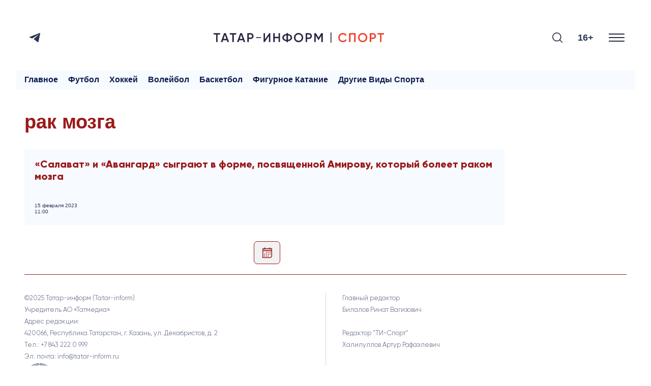

--- FILE ---
content_type: text/html; charset=UTF-8
request_url: https://sport.tatar-inform.ru/news/tag/list/rak-mozga
body_size: 12969
content:
<!DOCTYPE html>
<html lang="ru" prefix="og: http://ogp.me/ns#">

  <head>

  <meta http-equiv="Content-Type" content="text/html; charset=utf-8"/>
  <meta name="viewport" content="width=device-width, initial-scale=1, maximum-scale=1, minimal-ui">
  <meta name="format-detection" content="telephone=no">
  <meta http-equiv="X-UA-Compatible" content="IE=edge">

  <title> рак мозга - страница 1 </title>

  <meta name="description" content=" рак мозга - страница 1 ">
  <meta name="keywords" content="">
  <meta name="amphtml" content="">

  <link rel="icon" href="https://sport.tatar-inform.ru/favicon.ico" type="image/x-icon">
  <link rel="preconnect" href="https://fonts.googleapis.com">
  
  <link rel="stylesheet" href="https://cdn.rawgit.com/mfd/09b70eb47474836f25a21660282ce0fd/raw/e06a670afcb2b861ed2ac4a1ef752d062ef6b46b/Gilroy.css">
  <link rel="stylesheet" href="/css/app.css?id=e0151e04696654eacaf2">

  <link rel="canonical" href="https://sport.tatar-inform.ru/news/tag/list/rak-mozga" />

  <!-- These parameters are set in the `tatamedia/settings` module in the `Analytical` section -->

<meta name="yandex-verification" content="7df6728225cd2f3e" />

<meta content="EX_N9o0fCso_KVLcSr1lcGKNKcf1fAPwvXJHdVRjxUk" name="google-site-verification" />


<script type="text/javascript">!function(){var t=document.createElement("script");t.type="text/javascript",t.async=!0,t.src="https://vk.com/js/api/openapi.js?167",t.onload=function(){VK.Retargeting.Init("VK-RTRG-457518-2CRlg"),VK.Retargeting.Hit()},document.head.appendChild(t)}();</script><noscript><img src="https://vk.com/rtrg?p=VK-RTRG-457518-2CRlg" style="position:fixed; left:-999px;" alt=""/></noscript>

<script async src="https://www.tiktok.com/embed.js"></script>

<script src="https://yastatic.net/pcode/adfox/loader.js" crossorigin="anonymous"></script>

    
  
  

</head>

  <body class="root">
    <div class="widget-any widget-any--pt0">
  <div class="widget-any__content">
      <style>
	@media all and (max-width: 710px) {
		#top_banner {
			margin-right: -20px;
			margin-left: -20px;
		}
		
		#adfox_top_banner {
			height: 50px !important;
			max-height: 50px;
		}
		
		#adfox_top_banner a {
			height: 50px !important;
			max-height: 50px;
		}
	}
</style>

<!--AdFox START-->
<!--tatarinform-->
<!--Площадка: www.tatar-inform.ru / все страницы / Шапка 970x100-->
<!--Категория: <не задана>-->
<!--Тип баннера: Шапка 970x100-->
<div id="top_banner">
	<div id="adfox_top_banner"></div>
</div>
<script>
	document.addEventListener("DOMContentLoaded", function(){
		setTimeout(function() {
			window.Ya.adfoxCode.create({
				ownerId: 205178,
				containerId: 'adfox_top_banner',
				params: {
					p1: 'cotlr',
					p2: 'hejg'
				}
			});
		}, 1000);
	});
</script>

<style>
.page-main__header {
    border-top: none;
}
</style>
      <span style="display: none"> news_header_top_970_100 </span>
  </div>
</div>
    <header class="header-new__container">
    <div class="header-new ">
        <div class="header-new__social">
          <ul class="social-list">
  <li class="social-list__item">
    <a class="social-list__link btn-icon" title="Telegram" target="_blank" href="https://t.me/TatarinformSport">
      <svg class="btn-icon__svg" width="21" height="18" viewBox="0 0 21 18" fill="none" xmlns="http://www.w3.org/2000/svg">
        <path d="M19.4669 0.200173L0.816981 7.45812C0.816981 7.45812 -0.0658409 7.75775 0.00392772 8.31056C0.0740024 8.86338 0.793728 9.11687 0.793728 9.11687L5.48506 10.6836L16.7496 3.58689C16.7496 3.58689 17.3999 3.19527 17.3766 3.58689C17.3766 3.58689 17.4929 3.65611 17.1444 3.97881C16.7958 4.30151 8.29569 11.8819 8.29569 11.8819L8.27886 12.0251L15.9369 17.8499C17.2141 18.4027 17.6787 17.2506 17.6787 17.2506L21 0.637933C20.9997 -0.468305 19.4669 0.200173 19.4669 0.200173Z" fill="#2B3654"/>
      </svg>
    </a>
  </li>
</ul>


        </div>

        <a href="/" class="header-new__logo">
          <svg xmlns="http://www.w3.org/2000/svg" xmlns:xlink="http://www.w3.org/1999/xlink" version="1.1" id="Слой_1" x="0px" y="0px" viewBox="0 0 1579.65 94.5" style="enable-background:new 0 0 1579.65 94.5;" xml:space="preserve">
            <style type="text/css">
              .st0{fill:#292442;}
              .st1{fill:#F0412E;}
              .st2{fill:#292E42;}
            </style>
            <g>
              <g>
                <path class="st0" d="M0.01,6.05h60.03V19H36.85v69.45H23.31V19H0L0.01,6.05L0.01,6.05z"/>
                <path class="st0" d="M143.03,88.45h-14.6l-5.77-16.6H87.58l-5.77,16.6H67.1L97,6.05h16.24L143.03,88.45z M105.13,21.94    l-13.07,37.2h26.13L105.13,21.94z"/>
                <path class="st0" d="M150.1,6.05h60.03V19h-23.19v69.45H173.4V19h-23.31V6.05H150.1z"/>
                <path class="st0" d="M293.12,88.45h-14.6l-5.77-16.6h-35.08l-5.77,16.6h-14.71l29.9-82.4h16.24L293.12,88.45z M255.21,21.94    l-13.07,37.2h26.13L255.21,21.94z"/>
                <path class="st0" d="M312.54,6.05h30.37c7.77,0,14.24,2.59,19.42,7.77c5.26,5.18,7.89,11.62,7.89,19.3    c0,7.61-2.63,14.05-7.89,19.3c-5.18,5.18-11.65,7.77-19.42,7.77h-16.83v28.25h-13.54L312.54,6.05L312.54,6.05z M326.08,47.49    h16.83c4,0,7.3-1.35,9.89-4.06s3.88-6.14,3.88-10.3s-1.29-7.59-3.88-10.3c-2.59-2.71-5.89-4.06-9.89-4.06h-16.83V47.49    L326.08,47.49z"/>
                <path class="st0" d="M526.18,88.45h-13.54V32.54L473.8,88.45h-10.59V6.05h13.54v55.91l38.84-55.91h10.59V88.45z"/>
                <path class="st0" d="M602.11,39.83V6.05h13.54v82.4h-13.54V52.78H566.8v35.67h-13.54V6.05h13.54v33.78H602.11z"/>
                <path class="st0" d="M689.1,80.21v9.42h-13.3v-9.42c-11.77-0.94-21.11-4.28-28.02-10.01c-6.91-5.73-10.36-13.38-10.36-22.95    c0-9.49,3.45-17.11,10.36-22.84c6.98-5.81,16.32-9.18,28.02-10.12V4.87h13.3v9.42c11.54,0.94,20.79,4.32,27.78,10.12    c6.98,5.81,10.48,13.42,10.48,22.84c0,9.5-3.49,17.15-10.48,22.95C709.97,75.93,700.71,79.27,689.1,80.21z M650.96,47.25    c0,12.24,8.28,19.11,24.84,20.6v-41.2C659.24,28.14,650.96,35.01,650.96,47.25z M689.1,26.65v41.2    c16.48-1.65,24.72-8.51,24.72-20.6C713.81,35.01,705.57,28.14,689.1,26.65z"/>
                <path class="st0" d="M817.99,77.62c-8.24,8.24-18.32,12.36-30.25,12.36s-22.05-4.12-30.37-12.36    c-8.24-8.32-12.36-18.44-12.36-30.37s4.12-22.01,12.36-30.25c8.32-8.32,18.44-12.48,30.37-12.48S809.75,8.68,817.99,17    c8.32,8.24,12.48,18.32,12.48,30.25C830.47,59.18,826.31,69.3,817.99,77.62z M766.9,68.44c5.73,5.57,12.67,8.36,20.83,8.36    c8.24,0,15.14-2.78,20.72-8.36c5.65-5.65,8.47-12.71,8.47-21.19s-2.82-15.5-8.47-21.07c-5.57-5.65-12.48-8.47-20.72-8.47    s-15.19,2.82-20.83,8.47c-5.57,5.57-8.36,12.6-8.36,21.07C758.54,55.65,761.33,62.71,766.9,68.44z"/>
                <path class="st0" d="M853.42,6.05h30.37c7.77,0,14.24,2.59,19.42,7.77c5.26,5.18,7.89,11.62,7.89,19.3    c0,7.61-2.63,14.05-7.89,19.3c-5.18,5.18-11.65,7.77-19.42,7.77h-16.83v28.25h-13.54L853.42,6.05L853.42,6.05z M866.96,47.49    h16.83c4,0,7.3-1.35,9.89-4.06s3.89-6.14,3.89-10.3s-1.3-7.59-3.89-10.3c-2.59-2.71-5.88-4.06-9.89-4.06h-16.83V47.49z"/>
                <path class="st0" d="M997.85,6.05h14.48v82.4h-13.54V29.71l-25.07,41.43h-1.65L947,29.59v58.86h-13.54V6.05h14.6l24.84,41.2    L997.85,6.05z"/>
              </g>
              <g>
                <path class="st1" d="M1198.62,89.98c-12.4,0-22.68-4.08-30.84-12.24c-8.16-8.32-12.24-18.48-12.24-30.49    c0-12.08,4.08-22.21,12.24-30.37c8.08-8.24,18.36-12.36,30.84-12.36c7.45,0,14.34,1.77,20.66,5.3    c6.32,3.53,11.24,8.32,14.77,14.36l-11.77,6.83c-2.2-4.08-5.4-7.32-9.59-9.71c-4.2-2.39-8.89-3.59-14.07-3.59    c-8.71,0-15.85,2.79-21.42,8.36c-5.41,5.49-8.12,12.56-8.12,21.19s2.71,15.7,8.12,21.19c5.57,5.57,12.71,8.36,21.42,8.36    c5.18,0,9.89-1.19,14.13-3.59c4.24-2.39,7.42-5.63,9.54-9.71l11.77,6.71c-3.37,5.96-8.28,10.79-14.71,14.48    C1213.13,88.21,1206.23,89.98,1198.62,89.98z"/>
                <path class="st1" d="M1255.83,6.05h60.62v82.4h-13.54V19h-33.55v69.45h-13.53V6.05z"/>
                <path class="st1" d="M1412.38,77.62c-8.24,8.24-18.32,12.36-30.25,12.36s-22.05-4.12-30.37-12.36    c-8.24-8.32-12.36-18.44-12.36-30.37s4.12-22.01,12.36-30.25c8.32-8.32,18.44-12.48,30.37-12.48s22.01,4.16,30.25,12.48    c8.32,8.24,12.48,18.32,12.48,30.25S1420.7,69.3,1412.38,77.62z M1361.29,68.44c5.73,5.57,12.67,8.36,20.83,8.36    c8.24,0,15.14-2.78,20.72-8.36c5.65-5.65,8.47-12.71,8.47-21.19s-2.82-15.5-8.47-21.07c-5.57-5.65-12.48-8.47-20.72-8.47    s-15.19,2.82-20.83,8.47c-5.57,5.57-8.36,12.6-8.36,21.07C1352.94,55.65,1355.72,62.71,1361.29,68.44z"/>
                <path class="st1" d="M1447.81,6.05h30.37c7.77,0,14.24,2.59,19.42,7.77c5.26,5.18,7.89,11.62,7.89,19.3    c0,7.61-2.63,14.05-7.89,19.3c-5.18,5.18-11.65,7.77-19.42,7.77h-16.83v28.25h-13.54V6.05z M1461.35,47.49h16.83    c4,0,7.3-1.35,9.89-4.06s3.88-6.14,3.88-10.3s-1.29-7.59-3.88-10.3c-2.59-2.71-5.89-4.06-9.89-4.06h-16.83V47.49z"/>
                <path class="st1" d="M1519.62,6.05h60.03V19h-23.19v69.45h-13.54V19h-23.31V6.05H1519.62z"/>
              </g>
              <rect x="1084.27" y="0" class="st0" width="7.96" height="94.5"/>
              <rect x="393.83" y="42.98" class="st2" width="45.16" height="7.96"/>
            </g>
            </svg>
          
              
        </a>

        <div class="search-burger__container">
            <button type="click" class="search__btn search_btn_open">

                <svg class="search_icon" width="24" height="24" viewBox="0 0 24 24" fill="none"
                    xmlns="http://www.w3.org/2000/svg">
                    <path
                        d="M10.5 0C4.71046 0 0 4.71045 0 10.5C0 16.2899 4.71046 21 10.5 21C16.2899 21 21 16.2899 21 10.5C21 4.71045 16.2899 0 10.5 0ZM10.5 19.0616C5.7792 19.0616 1.93846 15.2208 1.93846 10.5C1.93846 5.77925 5.7792 1.93846 10.5 1.93846C15.2208 1.93846 19.0615 5.7792 19.0615 10.5C19.0615 15.2208 15.2208 19.0616 10.5 19.0616Z"
                        fill="#292E42" />
                    <path
                        d="M23.7158 22.3445L18.1555 16.7842C17.7766 16.4053 17.163 16.4053 16.7842 16.7842C16.4053 17.1627 16.4053 17.777 16.7842 18.1555L22.3445 23.7158C22.5339 23.9053 22.7819 24 23.0302 24C23.2781 24 23.5264 23.9053 23.7158 23.7158C24.0947 23.3373 24.0947 22.7231 23.7158 22.3445Z"
                        fill="#292E42" />
                </svg>
            </button>
            <div class="search__form-container">
    <button class="search__button_back hidden_element">
        <svg width="31" height="20" viewBox="0 0 31 20" fill="none" xmlns="http://www.w3.org/2000/svg">
            <path d="M1 10L30 10M1 10L9.92308 19M1 10L9.92308 1" stroke="#292E42" stroke-width="2" stroke-linecap="round"
                stroke-linejoin="round" />
        </svg>
    </button>

    <form action="/search" class="search-form" method="get" target="_self" accept-charset="utf-8">
        <input type="hidden" name="searchid" value="2460237" />
        <input type="hidden" name="l10n" value="ru" />
        <input type="hidden" name="reqenc" value="" />
        <input placeholder="Поиск" type="search" name="text" class="search__input" value="">

        <button type="submit" class="search__btn search__btn_submit">

            <svg width="24" height="24" viewBox="0 0 24 24" fill="none" xmlns="http://www.w3.org/2000/svg">
                <path
                    d="M10.5 0C4.71046 0 0 4.71045 0 10.5C0 16.2899 4.71046 21 10.5 21C16.2899 21 21 16.2899 21 10.5C21 4.71045 16.2899 0 10.5 0ZM10.5 19.0616C5.7792 19.0616 1.93846 15.2208 1.93846 10.5C1.93846 5.77925 5.7792 1.93846 10.5 1.93846C15.2208 1.93846 19.0615 5.7792 19.0615 10.5C19.0615 15.2208 15.2208 19.0616 10.5 19.0616Z"
                    fill="#292E42" />
                <path
                    d="M23.7158 22.3445L18.1555 16.7842C17.7766 16.4053 17.163 16.4053 16.7842 16.7842C16.4053 17.1627 16.4053 17.777 16.7842 18.1555L22.3445 23.7158C22.5339 23.9053 22.7819 24 23.0302 24C23.2781 24 23.5264 23.9053 23.7158 23.7158C24.0947 23.3373 24.0947 22.7231 23.7158 22.3445Z"
                    fill="#292E42" />
            </svg>

        </button>
    </form>
</div>

            <div class="header-new__right">
                <div class="header-new__age">16+</div>
                <button class="burger" type="button">
                    <svg role=”img” aria-label="[title]" xmlns="http://www.w3.org/2000/svg"
                        xmlns:xlink="http://www.w3.org/1999/xlink" width="17px" height="16px">
                        <title>Меню</title>
                        <path fill-rule="evenodd" fill="rgb(255, 255, 255)"
                            d="M-0.000,-0.000 L31.000,-0.000 L31.000,2.000 L-0.000,2.000 L-0.000,-0.000 Z" />
                        <path fill-rule="evenodd" fill="rgb(255, 255, 255)"
                            d="M-0.000,7.000 L31.000,7.000 L31.000,9.000 L-0.000,9.000 L-0.000,7.000 Z" />
                        <path fill-rule="evenodd" fill="rgb(255, 255, 255)"
                            d="M-0.000,14.000 L31.000,14.000 L31.000,16.000 L-0.000,16.000 L-0.000,14.000 Z" />
                    </svg>
                </button>
            </div>
        </div>
    </div>
    <nav class="burger-menu__wrap-contaner">
    <div class="burger-menu">
        <div class="primary-checkbox__container">
            <div class="primary-list">
    </div>
            <div class="checkbox__container checkbox__container_lang">
    <a href="/" class="lang-switcher__label">
        Руc
    </a>
    <label class="switch">
        <input type="checkbox" id="checkbox_lang">
        <span class="slider slider_lang round"></span>
    </label>
    <a href="//tatar-inform.tatar/" class="lang-switcher__label">
        Тат
    </a>
</div>
        </div>
        <div class="burger-menu__container">
            <div class="menu-nav__container ">
                <h3 class="menu-nav__title">Рубрики</h3>
                                    <ul class="menu-list ">
                                                    <li class="menu-list__item">
                                <a href="/news/rubric/list/igry-budushhego" class="menu-list__link">
                                    <svg class="menu-list__link-icon" width="7" height="10" viewBox="0 0 7 10"
                                         fill="none" xmlns="http://www.w3.org/2000/svg">
                                        <path d="M1 9L5 5L1 1" stroke="#2B89F8" stroke-width="2"
                                              stroke-linecap="round"/>
                                    </svg>
                                    <span class="menu-list__link-text">Игры будущего</span>
                                </a>
                            </li>
                                                    <li class="menu-list__item">
                                <a href="/news/rubric/list/football" class="menu-list__link">
                                    <svg class="menu-list__link-icon" width="7" height="10" viewBox="0 0 7 10"
                                         fill="none" xmlns="http://www.w3.org/2000/svg">
                                        <path d="M1 9L5 5L1 1" stroke="#2B89F8" stroke-width="2"
                                              stroke-linecap="round"/>
                                    </svg>
                                    <span class="menu-list__link-text">Футбол</span>
                                </a>
                            </li>
                                                    <li class="menu-list__item">
                                <a href="/news/rubric/list/hockey" class="menu-list__link">
                                    <svg class="menu-list__link-icon" width="7" height="10" viewBox="0 0 7 10"
                                         fill="none" xmlns="http://www.w3.org/2000/svg">
                                        <path d="M1 9L5 5L1 1" stroke="#2B89F8" stroke-width="2"
                                              stroke-linecap="round"/>
                                    </svg>
                                    <span class="menu-list__link-text">Хоккей</span>
                                </a>
                            </li>
                                                    <li class="menu-list__item">
                                <a href="/news/rubric/list/volleyball" class="menu-list__link">
                                    <svg class="menu-list__link-icon" width="7" height="10" viewBox="0 0 7 10"
                                         fill="none" xmlns="http://www.w3.org/2000/svg">
                                        <path d="M1 9L5 5L1 1" stroke="#2B89F8" stroke-width="2"
                                              stroke-linecap="round"/>
                                    </svg>
                                    <span class="menu-list__link-text">Волейбол</span>
                                </a>
                            </li>
                                                    <li class="menu-list__item">
                                <a href="/news/rubric/list/basketball" class="menu-list__link">
                                    <svg class="menu-list__link-icon" width="7" height="10" viewBox="0 0 7 10"
                                         fill="none" xmlns="http://www.w3.org/2000/svg">
                                        <path d="M1 9L5 5L1 1" stroke="#2B89F8" stroke-width="2"
                                              stroke-linecap="round"/>
                                    </svg>
                                    <span class="menu-list__link-text">Баскетбол</span>
                                </a>
                            </li>
                                                    <li class="menu-list__item">
                                <a href="/news/rubric/list/figurnoe-katanie" class="menu-list__link">
                                    <svg class="menu-list__link-icon" width="7" height="10" viewBox="0 0 7 10"
                                         fill="none" xmlns="http://www.w3.org/2000/svg">
                                        <path d="M1 9L5 5L1 1" stroke="#2B89F8" stroke-width="2"
                                              stroke-linecap="round"/>
                                    </svg>
                                    <span class="menu-list__link-text">Фигурное катание</span>
                                </a>
                            </li>
                                                    <li class="menu-list__item">
                                <a href="/news/rubric/list/drugie-vidy-sporta" class="menu-list__link">
                                    <svg class="menu-list__link-icon" width="7" height="10" viewBox="0 0 7 10"
                                         fill="none" xmlns="http://www.w3.org/2000/svg">
                                        <path d="M1 9L5 5L1 1" stroke="#2B89F8" stroke-width="2"
                                              stroke-linecap="round"/>
                                    </svg>
                                    <span class="menu-list__link-text">Другие виды спорта</span>
                                </a>
                            </li>
                                            </ul>
                
                
            </div>
                
        <div class="menu-nav__contacts">
            <p><meta charset="UTF-8" />&copy;2025 Татар-информ (Tatar-inform)<br />
Учредитель АО &laquo;Татмедиа&raquo;<br />
Адрес редакции:<br />
420066, Республика Татарстан, г. Казань, ул. Декабристов, д. 2<br />
Тел.: +7 843 222 0 999<br />
Эл. почта: info@tatar-inform.ru</p>
            <p>&nbsp;</p>
            <p>&nbsp;</p>
            <p><meta charset="UTF-8" />Главный редактор</p>

<p>Билалов Ринат Вагизович</p>

<p>&nbsp;</p>

<p>Редактор &quot;ТИ-Спорт&quot;</p>

<p>Халилуллов Артур Рафаэлевич</p>
            <br>
            <br>
        </div>
    
        </div>
    </div>
</nav>
</header>

        <main class="main__single-container">
            <div class="widget-any  widget-any-header-bot">
  <div class="widget-any__content">
      <div id="adfox_autoscroll" ></div>
<script>
	{
		window.bannerNumber = window.bannerNumber || 0;
		let bannerId = "adfox_autoscroll-" + window.bannerNumber;
		document.getElementById("adfox_autoscroll").id = bannerId;

		window.Ya.adfoxCode.create({
			ownerId: 205178,
			containerId: bannerId,
			params: {
				p1: 'cotoj',
				p2: 'hejh'
			},
			onRender: function() { 
				if (document.body.clientWidth < 720) {
					document.getElementById(bannerId).style.height = "100px";
					
					let bnrList = document.querySelectorAll('#' + bannerId + ' a');

					bnrList.forEach(function (value) {
					  value.style.height = "100px";
					});

					bnrList = document.querySelectorAll('#' + bannerId + ' img');

					bnrList.forEach(function (value) {
					  value.style.width = "auto";
					  value.style.height = "100px";
					});

					bnrList = document.querySelectorAll('#' + bannerId + ' div');

					bnrList.forEach(function (value) {
					  value.style.height = "100px";
					});
				}
			}
		});

		window.bannerNumber++;
	}
</script>
      <span style="display: none"> news_header_bot_970_100 </span>
  </div>
</div>

            <div class="modal-wrap" id="rubrics-modal">
  <div class="modal-wrap__section">
    <div class="menu-nav__container ">
                <h3 class="menu-nav__title">Рубрики</h3>
                                    <ul class="menu-list ">
                                                    <li class="menu-list__item">
                                <a href="/news/rubric/list/igry-budushhego" class="menu-list__link">
                                    <svg class="menu-list__link-icon" width="7" height="10" viewBox="0 0 7 10"
                                         fill="none" xmlns="http://www.w3.org/2000/svg">
                                        <path d="M1 9L5 5L1 1" stroke="#2B89F8" stroke-width="2"
                                              stroke-linecap="round"/>
                                    </svg>
                                    <span class="menu-list__link-text">Игры будущего</span>
                                </a>
                            </li>
                                                    <li class="menu-list__item">
                                <a href="/news/rubric/list/football" class="menu-list__link">
                                    <svg class="menu-list__link-icon" width="7" height="10" viewBox="0 0 7 10"
                                         fill="none" xmlns="http://www.w3.org/2000/svg">
                                        <path d="M1 9L5 5L1 1" stroke="#2B89F8" stroke-width="2"
                                              stroke-linecap="round"/>
                                    </svg>
                                    <span class="menu-list__link-text">Футбол</span>
                                </a>
                            </li>
                                                    <li class="menu-list__item">
                                <a href="/news/rubric/list/hockey" class="menu-list__link">
                                    <svg class="menu-list__link-icon" width="7" height="10" viewBox="0 0 7 10"
                                         fill="none" xmlns="http://www.w3.org/2000/svg">
                                        <path d="M1 9L5 5L1 1" stroke="#2B89F8" stroke-width="2"
                                              stroke-linecap="round"/>
                                    </svg>
                                    <span class="menu-list__link-text">Хоккей</span>
                                </a>
                            </li>
                                                    <li class="menu-list__item">
                                <a href="/news/rubric/list/volleyball" class="menu-list__link">
                                    <svg class="menu-list__link-icon" width="7" height="10" viewBox="0 0 7 10"
                                         fill="none" xmlns="http://www.w3.org/2000/svg">
                                        <path d="M1 9L5 5L1 1" stroke="#2B89F8" stroke-width="2"
                                              stroke-linecap="round"/>
                                    </svg>
                                    <span class="menu-list__link-text">Волейбол</span>
                                </a>
                            </li>
                                                    <li class="menu-list__item">
                                <a href="/news/rubric/list/basketball" class="menu-list__link">
                                    <svg class="menu-list__link-icon" width="7" height="10" viewBox="0 0 7 10"
                                         fill="none" xmlns="http://www.w3.org/2000/svg">
                                        <path d="M1 9L5 5L1 1" stroke="#2B89F8" stroke-width="2"
                                              stroke-linecap="round"/>
                                    </svg>
                                    <span class="menu-list__link-text">Баскетбол</span>
                                </a>
                            </li>
                                                    <li class="menu-list__item">
                                <a href="/news/rubric/list/figurnoe-katanie" class="menu-list__link">
                                    <svg class="menu-list__link-icon" width="7" height="10" viewBox="0 0 7 10"
                                         fill="none" xmlns="http://www.w3.org/2000/svg">
                                        <path d="M1 9L5 5L1 1" stroke="#2B89F8" stroke-width="2"
                                              stroke-linecap="round"/>
                                    </svg>
                                    <span class="menu-list__link-text">Фигурное катание</span>
                                </a>
                            </li>
                                                    <li class="menu-list__item">
                                <a href="/news/rubric/list/drugie-vidy-sporta" class="menu-list__link">
                                    <svg class="menu-list__link-icon" width="7" height="10" viewBox="0 0 7 10"
                                         fill="none" xmlns="http://www.w3.org/2000/svg">
                                        <path d="M1 9L5 5L1 1" stroke="#2B89F8" stroke-width="2"
                                              stroke-linecap="round"/>
                                    </svg>
                                    <span class="menu-list__link-text">Другие виды спорта</span>
                                </a>
                            </li>
                                            </ul>
                
                
            </div>
                
        <div class="menu-nav__contacts">
            <p><meta charset="UTF-8" />&copy;2025 Татар-информ (Tatar-inform)<br />
Учредитель АО &laquo;Татмедиа&raquo;<br />
Адрес редакции:<br />
420066, Республика Татарстан, г. Казань, ул. Декабристов, д. 2<br />
Тел.: +7 843 222 0 999<br />
Эл. почта: info@tatar-inform.ru</p>
            <p>&nbsp;</p>
            <p>&nbsp;</p>
            <p><meta charset="UTF-8" />Главный редактор</p>

<p>Билалов Ринат Вагизович</p>

<p>&nbsp;</p>

<p>Редактор &quot;ТИ-Спорт&quot;</p>

<p>Халилуллов Артур Рафаэлевич</p>
            <br>
            <br>
        </div>
    
  </div>
</div>            <nav class="rubric-menu ">
    <ul class="rubric-menu__list">
        <li><a class="" href="/">Главное</a></li>
        <li><a class="" href="/news/rubric/list/football">Футбол</a></li>
        <li><a class="" href="/news/rubric/list/hockey">Хоккей</a></li>
        <li><a class="" href="/news/rubric/list/volleyball">Волейбол</a></li>
        <li><a class="" href="/news/rubric/list/basketball">Баскетбол</a></li>
        <li><a class="" href="/news/rubric/list/figurnoe-katanie">Фигурное катание</a></li>
        <li><a class="" href="/news/rubric/list/drugie-vidy-sporta">Другие виды спорта</a></li>
    </ul>
</nav>
            
                <div class="newsList">

        <div class="newsList__container">
            <h1 class="newsList__title">рак мозга</h1>

            
            <ul class="newsList__list">

                                    <li class="newsList__item">
                        <a class="newsList__item-text" href="https://sport.tatar-inform.ru/news/salavat-i-avangard-sygrayut-v-forme-posvyashhennoi-amirovu-kotoryi-boleet-rakom-mozga-5882718">
                            <h2 class="newsList__item-title">
                                «Салават» и «Авангард» сыграют в форме, посвященной Амирову, который болеет раком мозга
                            </h2>

                            <span class="newsList__item-date">
                                15 февраля 2023<br class="hide-sm">
                                11:00                            </span>

                            
                        </a>

                                            </li>
                
            </ul>

            <div class="pagination">

    <div class="switch-select">
        
            </div>
    <button class="btn btn--square button-calendar" type="button" data-datepicker style="margin-left: 10px">
    <svg width="19" height="21" viewBox="0 0 19 21" fill="none" xmlns="http://www.w3.org/2000/svg">
        <path d="M18.255 1.87495H15.2745V0.750271C15.2745 0.335806 14.9409 0 14.5295 0C14.1178 0 13.7842 0.335852 13.7842 0.750271V1.87499H5.21584V0.750271C5.21584 0.335806 4.88219 0 4.47048 0C4.05908 0 3.72547 0.335852 3.72547 0.750271V1.87499H0.745004C0.333612 1.87499 0 2.21084 0 2.62526V20.2501C0 20.6642 0.333657 21 0.745004 21H14.5295C16.9946 21 19 18.9814 19 16.5001V2.62526C19 2.2108 18.6664 1.87495 18.255 1.87495ZM17.5096 16.5001C17.5096 18.1543 16.1729 19.5002 14.5295 19.5002H1.49037V7.12515H17.5096V16.5001ZM17.5096 5.62493H1.49037V3.37517H3.72543V3.74994C3.72543 4.1644 4.05908 4.50021 4.47043 4.50021C4.88219 4.50021 5.2158 4.16436 5.2158 3.74994V3.37517H13.7841V3.74994C13.7841 4.1644 14.1178 4.50021 14.5295 4.50021C14.9409 4.50021 15.2745 4.16436 15.2745 3.74994V3.37517H17.5095V5.62493H17.5096Z" fill="#006CFE"/>
        <path d="M7.63726 10.5H8.10295C8.36028 10.5 8.56863 10.2903 8.56863 10.0313C8.56863 9.98342 8.56863 9.13423 8.56863 9.09376C8.56863 8.8351 8.36028 8.62501 8.10295 8.62501C8.05547 8.62501 7.21224 8.62501 7.17158 8.62501C6.91425 8.62501 6.70589 8.8351 6.70589 9.09376C6.70589 9.14191 6.70589 9.99028 6.70589 10.0313C6.70589 10.6636 7.50097 10.4693 7.63726 10.5Z" fill="#006CFE"/>
        <path d="M10.8971 10.5C10.9446 10.5 11.7878 10.5 11.8284 10.5C12.0857 10.5 12.2941 10.2903 12.2941 10.0313C12.2941 9.98342 12.2941 9.13423 12.2941 9.09376C12.2941 8.8351 12.0857 8.62501 11.8284 8.62501C11.7809 8.62501 10.9377 8.62501 10.8971 8.62501C10.6397 8.62501 10.4314 8.8351 10.4314 9.09376C10.4314 9.14191 10.4314 9.99028 10.4314 10.0313C10.4314 10.2903 10.6397 10.5 10.8971 10.5Z" fill="#006CFE"/>
        <path d="M14.6225 10.5C14.67 10.5 15.5132 10.5 15.5539 10.5C15.8112 10.5 16.0196 10.2903 16.0196 10.0313C16.0196 9.98342 16.0196 9.13423 16.0196 9.09376C16.0196 8.8351 15.8112 8.62501 15.5539 8.62501C15.5064 8.62501 14.6632 8.62501 14.6225 8.62501C14.3652 8.62501 14.1568 8.8351 14.1568 9.09376C14.1568 9.14191 14.1568 9.99028 14.1568 10.0313C14.1568 10.2903 14.3652 10.5 14.6225 10.5Z" fill="#006CFE"/>
        <path d="M14.6225 14.25C14.67 14.25 15.5132 14.25 15.5539 14.25C15.8112 14.25 16.0196 14.0403 16.0196 13.7812C16.0196 13.7334 16.0196 12.8842 16.0196 12.8437C16.0196 12.5851 15.8112 12.375 15.5539 12.375C15.5064 12.375 14.6632 12.375 14.6225 12.375C14.3652 12.375 14.1568 12.5851 14.1568 12.8437C14.1568 12.8919 14.1568 13.7403 14.1568 13.7812C14.1568 14.0403 14.3652 14.25 14.6225 14.25Z" fill="#006CFE"/>
        <path d="M10.8971 14.25C10.9446 14.25 11.7878 14.25 11.8284 14.25C12.0857 14.25 12.2941 14.0403 12.2941 13.7812C12.2941 13.7334 12.2941 12.8842 12.2941 12.8437C12.2941 12.5851 12.0857 12.375 11.8284 12.375C11.7809 12.375 10.9377 12.375 10.8971 12.375C10.6397 12.375 10.4314 12.5851 10.4314 12.8437C10.4314 12.8919 10.4314 13.7403 10.4314 13.7812C10.4314 14.0403 10.6397 14.25 10.8971 14.25Z" fill="#006CFE"/>
        <path d="M8.10295 14.25C8.36028 14.25 8.56863 14.0403 8.56863 13.7812C8.56863 13.7334 8.56863 12.8842 8.56863 12.8437C8.56863 12.5851 8.36028 12.375 8.10295 12.375C8.05547 12.375 7.21224 12.375 7.17158 12.375C6.91425 12.375 6.70589 12.5851 6.70589 12.8437C6.70589 12.8919 6.70589 13.7403 6.70589 13.7812C6.70589 14.2996 7.2997 14.3443 8.10295 14.25Z" fill="#006CFE"/>
        <path d="M3.44611 14.25C3.49358 14.25 4.33681 14.25 4.37747 14.25C4.63481 14.25 4.84316 14.0403 4.84316 13.7812C4.84316 13.7334 4.84316 12.8842 4.84316 12.8437C4.84316 12.5851 4.63481 12.375 4.37747 12.375C4.33 12.375 3.48677 12.375 3.44611 12.375C3.18878 12.375 2.98042 12.5851 2.98042 12.8437C2.98042 12.8919 2.98042 13.7403 2.98042 13.7812C2.98042 14.0403 3.18878 14.25 3.44611 14.25Z" fill="#006CFE"/>
        <path d="M3.44611 18C3.49358 18 4.33681 18 4.37747 18C4.63481 18 4.84316 17.7902 4.84316 17.5312C4.84316 17.4834 4.84316 16.6342 4.84316 16.5937C4.84316 16.3351 4.63481 16.125 4.37747 16.125C4.33 16.125 3.48677 16.125 3.44611 16.125C3.18878 16.125 2.98042 16.3351 2.98042 16.5937C2.98042 16.6419 2.98042 17.4902 2.98042 17.5312C2.98042 17.7902 3.18878 18 3.44611 18Z" fill="#006CFE"/>
        <path d="M7.17158 18C7.21906 18 8.06228 18 8.10295 18C8.36028 18 8.56863 17.7902 8.56863 17.5312C8.56863 17.4834 8.56863 16.6342 8.56863 16.5937C8.56863 16.3351 8.36028 16.125 8.10295 16.125C8.05547 16.125 7.21224 16.125 7.17158 16.125C6.91425 16.125 6.70589 16.3351 6.70589 16.5937C6.70589 16.6419 6.70589 17.4902 6.70589 17.5312C6.70589 17.7902 6.91425 18 7.17158 18Z" fill="#006CFE"/>
        <path d="M10.8971 18C10.9446 18 11.7878 18 11.8284 18C12.0857 18 12.2941 17.7902 12.2941 17.5312C12.2941 17.4834 12.2941 16.6342 12.2941 16.5937C12.2941 16.3351 12.0857 16.125 11.8284 16.125C11.7809 16.125 10.9377 16.125 10.8971 16.125C10.6397 16.125 10.4314 16.3351 10.4314 16.5937C10.4314 16.6419 10.4314 17.4902 10.4314 17.5312C10.4314 17.7902 10.6397 18 10.8971 18Z" fill="#006CFE"/>
    </svg>
</button></div>


        </div>
        <div class="main__right-col">
            <div class="right-advert">
                <div class="widget-any">
    <div class="widget-any__content">
        <div id="adfox_autoscroll" style="margin-top: 16px;"></div>
<script>
    window.bannerNumber = window.bannerNumber || 0;
    var bannerId = "adfox_autoscroll-" + window.bannerNumber;
    document.getElementById("adfox_autoscroll").id = bannerId;

    window.Ya.adfoxCode.create({
        ownerId: 205178,
        containerId: bannerId,
        params: {
            p1: 'cotom',
            p2: 'hejr'
        }
    });

    window.bannerNumber++;
</script>
        <span style="display: none"> autoscroll_news_right_240_400_1 </span>
    </div>
  </div>
                <div class="widget-any">
    <div class="widget-any__content">
        <div style="margin-top: 16px;"><div id="adfox_autoscroll"></div></div>
<script>
    window.bannerNumber = window.bannerNumber || 0;
    var bannerId = "adfox_autoscroll-" + window.bannerNumber;
    document.getElementById("adfox_autoscroll").id = bannerId;

    window.Ya.adfoxCode.create({
        ownerId: 205178,
        containerId: bannerId,
        params: {
            p1: 'coton',
            p2: 'hejs'
        }
    });

    window.bannerNumber++;
</script>
        <span style="display: none"> autoscroll_news_right_240_400_2 </span>
    </div>
  </div>
            </div>
        </div>
    </div>

        </main>

        <div id="to_top" class="to_top">
	<svg width="40" height="40" viewBox="0 0 40 40" fill="none" xmlns="http://www.w3.org/2000/svg" style="
		margin: 0 auto;
	">
	<rect x="1" y="1" width="38" height="38" rx="12" stroke="#006CFE" stroke-width="2"></rect>
	<path d="M11.6 20C12.4 20.8 13.7 20.8 14.4 20L17.6 16.9V28C17.6 29.1 18.5 30 19.6 30C20.7 30 21.6 29.1 21.6 28V16.9L24.8 20.1C25.6 20.9 26.9 20.9 27.6 20.1C28.4 19.3 28.4 18.1 27.6 17.3L21 10.7C20.6 10.2 20.1 10 19.6 10C19.1 10 18.6 10.2 18.2 10.6L11.6 17.2C10.8 17.9 10.8 19.2 11.6 20Z" fill="#006CFE"></path>
	</svg>
</div>

      <footer class="footer">
    <div class="footer__inner">

        <div class="footer__row row">
            <div class="col-1-4 col-md-1-2 col-sm-full footer__col-item">
                <div class="footer__col first font-text">
                    <p><meta charset="UTF-8" />&copy;2025 Татар-информ (Tatar-inform)<br />
Учредитель АО &laquo;Татмедиа&raquo;<br />
Адрес редакции:<br />
420066, Республика Татарстан, г. Казань, ул. Декабристов, д. 2<br />
Тел.: +7 843 222 0 999<br />
Эл. почта: info@tatar-inform.ru</p>
                </div>
            </div>
            <div class="col-1-4 col-md-1-2 col-sm-full footer__col-item">
                <div class="footer__col font-text">
                    <p><meta charset="UTF-8" />Главный редактор</p>

<p>Билалов Ринат Вагизович</p>

<p>&nbsp;</p>

<p>Редактор &quot;ТИ-Спорт&quot;</p>

<p>Халилуллов Артур Рафаэлевич</p>
                </div>
            </div>
            <div class="col-1-4 col-md-1-2 col-sm-full footer__col-item">
                <div class="footer__col">
                    <div class="footer__emblem">
                        <img class="footer__emblem-img" src="https://sport.tatar-inform.ru/images/template/gerb.svg" alt="РТ">
                        При поддержке Республиканского агентства по печати и массовым коммуникациям «Татмедиа»
                    </div>
                </div>
            </div>
            <div class="col-1-4 col-md-1-2 col-sm-full footer__col-item">
                <div class="footer__col">
                    <div class="footer__age">16+</div>
                    <div class="footer__age-text">
                        Настоящий ресурс<br>
                        может содержать<br>
                        материалы 16+
                    </div>
                </div>
            </div>
        </div>

        <div class="footer__copyright">
            <div class="footer__copytight-text">
                <p><meta charset="UTF-8" />Татар-информ (Tatar-inform) электронное периодическое издание, зарегистрированное в Федеральной службе по надзору в сфере связи, информационных технологий и массовых коммуникаций (Роскомнадзор). Свидетельство о регистрации СМИ ЭЛ № ФС 77 &ndash; 40391 от 30.06.2010.<br />
&laquo;Татар-информ&raquo; зарегистрировано как информационное агентство в Федеральной службе по надзору в сфере связи, информационных технологий и массовых коммуникаций (Роскомнадзор). Номер действующего свидетельства ИА № ФС 77 &ndash; 67031 от 15.09.2016 года. В соответствии со статьей 23 Закона РФ &laquo;О СМИ&raquo; при распространении сообщений и материалов информационного агентства &laquo;Татар-информ&raquo; другим средством массовой информации гиперссылка на него обязательна.</p>
            </div>
        </div>

        <div class="footer__bot">
            <div class="footer__bot-inner">
                <div class="footer__bot-content">
                    © 2026 Филиал АО «ТАТМЕДИА»<br>
                    ИА «Татар-информ»
                </div>
                <div class="footer__bot-content">
                    <p><meta charset="UTF-8" /></p>

<p><a href="https://tatmedia.ru/aotatmedia/docs/ppd.pdf" target="_blank">Политика о персональных данных</a></p>

<p>&nbsp;</p>

<p><a href="https://tatmedia.ru/aotatmedia/docs/%D0%90%D0%BD%D1%82%D0%B8%D0%BA%D0%BE%D1%80%D1%80%D1%83%D0%BF%D1%86%D0%B8%D0%BE%D0%BD%D0%BD%D0%B0%D1%8F%20%D0%BF%D0%BE%D0%BB%D0%B8%D1%82%D0%B8%D0%BA%D0%B0%20%D0%90%D0%9E%20%D0%A2%D0%90%D0%A2%D0%9C%D0%95%D0%94%D0%98%D0%90.pdf" target="_blank">Антикоррупционная политика</a></p>

<p>&nbsp;</p>

<p><a href="https://tatmedia.ru/aotatmedia/docs/%D0%A1%D0%BE%D0%B3%D0%BB%D0%B0%D1%81%D0%B8%D0%B5%20%D0%BD%D0%B0%20%D0%BE%D0%B1%D1%80%D0%B0%D0%B1%D0%BE%D1%82%D0%BA%D1%83%20%D0%9F%D0%94.pdf" target="_blank">АО &laquo;ТАТМЕДИА&raquo; использует &laquo;cookie&raquo;</a></p>

<p>для персонализации сервисов и удобства</p>

<p>пользователей сайтом. Использование &laquo;cookie&raquo;</p>

<p>можно отменить в настройках браузера.</p>

<p>&nbsp;</p>

<p><a href="https://tatmedia.ru/aotatmedia/docs/%D0%9F%D0%BE%D0%BB%D0%B8%D1%82%D0%B8%D0%BA%D0%B0%20%D0%BA%D0%BE%D0%BD%D1%84%D0%B8%D0%B4%D0%B5%D0%BD%D1%86%D0%B8%D0%B0%D0%BB%D1%8C%D0%BD%D0%BE%D1%81%D1%82%D0%B8.pdf" target="_blank">Политика конфиденциальности</a></p>

<p>&nbsp;</p>

<p>Для сообщений о фактах коррупции:<br />
<a href="mailto:Shamil.Sadykov@tatmedia.ru">Shamil.Sadykov@tatmedia.ru</a></p>

<p>&nbsp;</p>
                </div>
            </div>
        </div>

        <div class="footer__counters">
            <!-- These parameters are set in the `tatamedia/settings` module in the `Analytical` section -->

<!-- Yandex.Metrika counter -->
<script>
   (function(m,e,t,r,i,k,a){m[i]=m[i]||function(){(m[i].a=m[i].a||[]).push(arguments)};
   m[i].l=1*new Date();k=e.createElement(t),a=e.getElementsByTagName(t)[0],k.async=1,k.src=r,a.parentNode.insertBefore(k,a)})
   (window, document, "script", "https://mc.yandex.ru/metrika/tag.js", "ym");

   ym(10449379, "init", {
        clickmap:true,
        trackLinks:true,
        accurateTrackBounce:true,
        webvisor:true
   });
</script>
<noscript><div><img src="https://mc.yandex.ru/watch/10449379" style="position:absolute; left:-9999px;" alt=""></div></noscript>
<!-- /Yandex.Metrika counter -->

<!-- Yandex.Metrika counter -->
<script>
   (function(m,e,t,r,i,k,a){m[i]=m[i]||function(){(m[i].a=m[i].a||[]).push(arguments)};
   m[i].l=1*new Date();k=e.createElement(t),a=e.getElementsByTagName(t)[0],k.async=1,k.src=r,a.parentNode.insertBefore(k,a)})
   (window, document, "script", "https://mc.yandex.ru/metrika/tag.js", "ym");

   ym(47678041, "init", {
        clickmap:true,
        trackLinks:true,
        accurateTrackBounce:true,
        webvisor:true
   });
</script>
<noscript><div><img src="https://mc.yandex.ru/watch/47678041" style="position:absolute; left:-9999px;" alt=""></div></noscript>
<!-- /Yandex.Metrika counter -->
<script type="text/javascript">
  (
    () => {
      const script = document.createElement("script");
      script.src = "https://cdn1.moe.video/p/cr.js";
      script.onload = () => {
        addContentRoll({
	width: '100%',
	placement: 10163,
	promo: true,
	advertCount: 30,
	slot: 'page',
	sound: 'onclick',
	fly:{
		mode: 'stick',
		width: 445,
		closeSecOffset: 10,
		position: 'bottom-right',
		indent:{
			left: 0,
			right: 0,
			top: 0,
			bottom: 0,
                },
		positionMobile: 'bottom',
            },
        });
      };
      document.body.append(script);
    }
  )()
</script>
<!--LiveInternet counter-->
<script type="text/javascript">document.write("<a href='//www.liveinternet.ru/click;Tatar-Inform' target=_blank><img src='//counter.yadro.ru/hit;Tatar-Inform?t14.5;r" + escape(document.referrer) + ((typeof(screen)=="undefined")?"":";s"+screen.width+"*"+screen.height+"*"+(screen.colorDepth?screen.colorDepth:screen.pixelDepth)) + ";u" + escape(document.URL) +";h"+escape(document.title.substring(0,80)) +  ";" + Math.random() + "' border=0 width=88 height=31 alt='' title='LiveInternet: показано число просмотров за 24 часа, посетителей за 24 часа и за сегодня'><\/a>")</script>
<!--/LiveInternet-->

<!--LiveInternet counter-->
<script type="text/javascript">
document.write('<a href="//www.liveinternet.ru/click;Tatmedia" '+
'target="_blank"><img src="//counter.yadro.ru/hit;Tatmedia?t15.3;r'+
escape(document.referrer)+((typeof(screen)=='undefined')?'':
';s'+screen.width+'*'+screen.height+'*'+(screen.colorDepth?
screen.colorDepth:screen.pixelDepth))+';u'+escape(document.URL)+
';h'+escape(document.title.substring(0,150))+';'+Math.random()+
'" alt="" title="LiveInternet" '+
'border="0" width="31" height="31"><\/a>')
</script>
<!--/LiveInternet-->
<!-- tns-counter.ru -->
	<script type="text/javascript">
		(new Image()).src = '//www.tns-counter.ru/V13a***R>' + document.referrer.replace(/\*/g,'%2a') + '*tatmedia_ru/ru/UTF-8/tmsec=tatarinform_total/' + Math.round(Math.random()*1E9);
	</script>
	<noscript>
		<img src="https://www.tns-counter.ru/V13a****tatmedia_ru/ru/UTF-8/tmsec=tatarinform_total/" width="1" height="1" alt="" />
	</noscript>
<!--/ tns-counter.ru -->
<img src="https://www.yandex.ru/cycounter?www.tatar-inform.ru" width="88" height="31" alt="Яндекс цитирования" border="0" />
        </div>
    </div>
</footer>
      <div class="fullscreen_preview">
	<img src="">
	<svg height="512px" fill="#fff" stroke="#000" stroke-width="5" viewBox="0 0 512 512" width="512px"
		xml:space="preserve" xmlns="http://www.w3.org/2000/svg" xmlns:xlink="http://www.w3.org/1999/xlink">
		<path
			d="M443.6,387.1L312.4,255.4l131.5-130c5.4-5.4,5.4-14.2,0-19.6l-37.4-37.6c-2.6-2.6-6.1-4-9.8-4c-3.7,0-7.2,1.5-9.8,4  L256,197.8L124.9,68.3c-2.6-2.6-6.1-4-9.8-4c-3.7,0-7.2,1.5-9.8,4L68,105.9c-5.4,5.4-5.4,14.2,0,19.6l131.5,130L68.4,387.1  c-2.6,2.6-4.1,6.1-4.1,9.8c0,3.7,1.4,7.2,4.1,9.8l37.4,37.6c2.7,2.7,6.2,4.1,9.8,4.1c3.5,0,7.1-1.3,9.8-4.1L256,313.1l130.7,131.1  c2.7,2.7,6.2,4.1,9.8,4.1c3.5,0,7.1-1.3,9.8-4.1l37.4-37.6c2.6-2.6,4.1-6.1,4.1-9.8C447.7,393.2,446.2,389.7,443.6,387.1z">
		</path>
	</svg>
</div>
    <script src="/js/components/sliders/singleListPage.js?id=6572e219068d32dc1538"></script>
    <script src="/js/app.js?id=0f6f11e73cc35f137b49"></script>
  </body>
</html>
